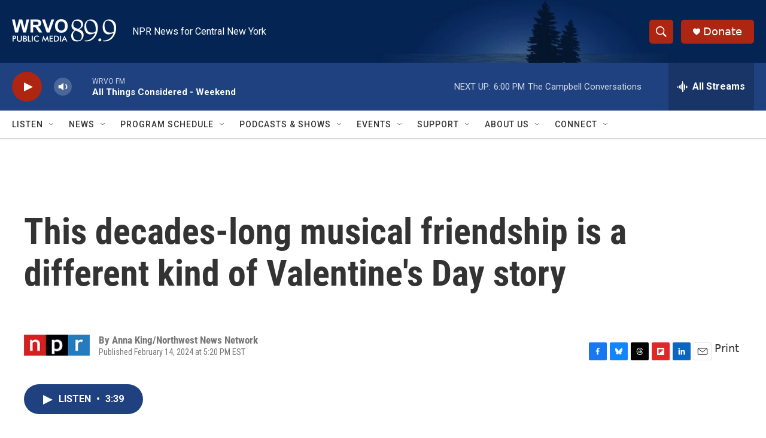

--- FILE ---
content_type: text/html; charset=utf-8
request_url: https://www.google.com/recaptcha/api2/aframe
body_size: 246
content:
<!DOCTYPE HTML><html><head><meta http-equiv="content-type" content="text/html; charset=UTF-8"></head><body><script nonce="uil7P5vurnuBsixI07d-ww">/** Anti-fraud and anti-abuse applications only. See google.com/recaptcha */ try{var clients={'sodar':'https://pagead2.googlesyndication.com/pagead/sodar?'};window.addEventListener("message",function(a){try{if(a.source===window.parent){var b=JSON.parse(a.data);var c=clients[b['id']];if(c){var d=document.createElement('img');d.src=c+b['params']+'&rc='+(localStorage.getItem("rc::a")?sessionStorage.getItem("rc::b"):"");window.document.body.appendChild(d);sessionStorage.setItem("rc::e",parseInt(sessionStorage.getItem("rc::e")||0)+1);localStorage.setItem("rc::h",'1767566006982');}}}catch(b){}});window.parent.postMessage("_grecaptcha_ready", "*");}catch(b){}</script></body></html>